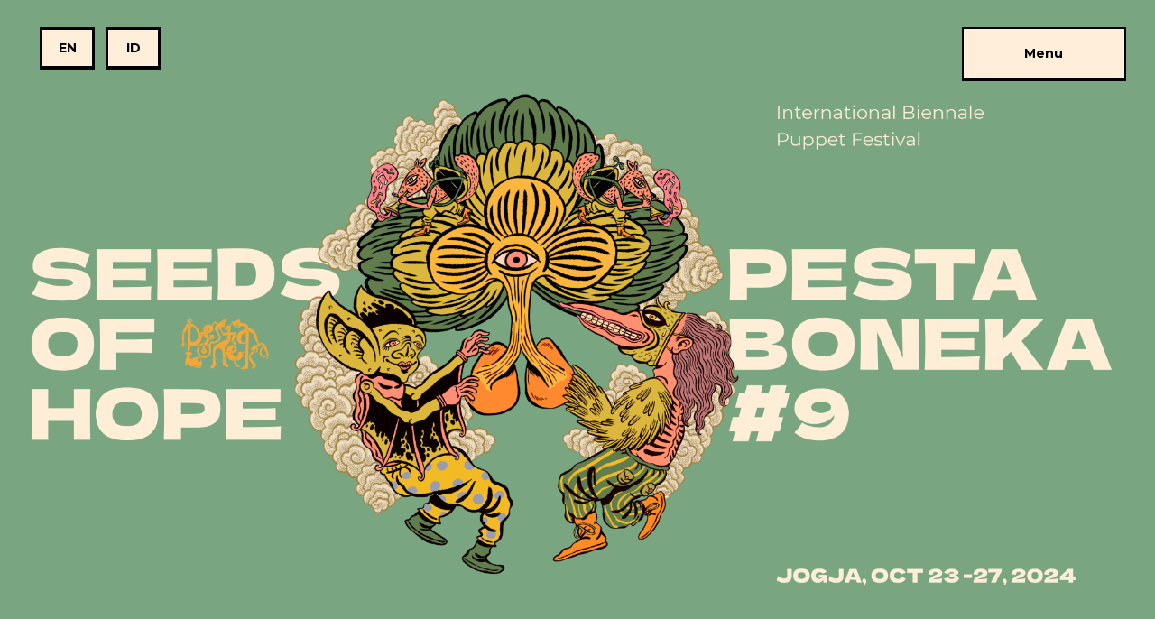

--- FILE ---
content_type: text/html; charset=UTF-8
request_url: http://www.pestaboneka.com/?page=tya%20forum%202022
body_size: 4488
content:
 
<!DOCTYPE html>
<html>
<head>
	<title>Pestaboneka</title>
	<meta name="description" content="PESTA BONEKA is an international puppet theater festival initiated and organized by Papermoon Puppet Theatre in 2008.
Papermoon Puppet Theatre itself is an independent puppet theater group that has been taken into account, both in the country and abroad. As a pioneer of contemporary puppet theater in Indonesia, Papermoon Puppet Theatre organizes Pesta boneka as a forum for local and foreign artists to celebrate the richness of arts in puppet theater.">
	<meta charset="utf-8">
	<meta name="viewport" content="width=device-width, initial-scale=1, shrink-to-fit=no">
	<meta http-equiv="Content-Language" content="id">
	<link rel="icon" href="asset/favicon.png">
	<script type="text/javascript" src="https://ajax.googleapis.com/ajax/libs/jquery/1.4/jquery.min.js"></script>
	<!-- Global site tag (gtag.js) - Google Analytics -->
	<script async src="https://www.googletagmanager.com/gtag/js?id=UA-177949070-1"></script>
	<script>
	  window.dataLayer = window.dataLayer || [];
	  function gtag(){dataLayer.push(arguments);}
	  gtag('js', new Date());

	  gtag('config', 'UA-177949070-1');
	</script>
	<link rel="stylesheet" href="https://maxcdn.bootstrapcdn.com/bootstrap/3.4.1/css/bootstrap.min.css">
	<script type="text/javascript" src="https://ajax.googleapis.com/ajax/libs/jquery/1.4/jquery.min.js"></script>
	<script src="https://ajax.googleapis.com/ajax/libs/jquery/3.5.1/jquery.min.js"></script>
	<script src="https://maxcdn.bootstrapcdn.com/bootstrap/3.4.1/js/bootstrap.min.js"></script>
	<link href="https://fonts.googleapis.com/css2?family=Barlow:wght@100;200;300;400;500;600&display=swap" rel="stylesheet">
	<link href="style2024.css?i=2xs" rel="stylesheet">	<style>
	body{
			background:#79A680;
		}
	.footer {
		
		background: transparent;
	}
	.isi-text a{
		color:#FAA21B;
	}
	.isi-text a:hover{
		color:#F37E93;
	}
	.text-entry{
		margin:20px 0;
		margin-top:0;
		background:#FFF;
		padding:0 15px;
	}
	.isi-text{
		padding-top:20px;
		padding-bottom:20px;
	}
	.isi-text h3{
		margin-top:15px;
		margin-bottom:15px;
	}
	.text-entry button{
		padding:10px;
		color:#FFF;
		min-width:250px;
		font-weight:bold;
	}
	hr{
		border:none;
		border-top:1px solid #EFEFEF;
	}
	</style>
</head>
	<body style="background-image:none;">
	
		<div class="cover">
			<div class="logo">
				
			</div>
			<style>
				.dropdown{
					float:right;
					width:15%;
					margin-left:1%;
					background:#FFEED9;
					border:2px solid #000;
					border-bottom:4px solid #000;
					text-align:center;
					font-weight:700;
					padding-top:10px;
					padding-bottom:10px;
					color:#000;
				}
				.dropdown:hover{
					background:#F47C95;
					cursor:pointer;
				}
				button.dropbtn{
					background:none;
					border:none;
					padding:none;
				}
				.dropdown-content {
				  display: none;
				  position: absolute;
				  background-color:rgba(255,255,255,0.9);
					width:100%;
				  box-shadow: 0px 8px 16px 0px rgba(0,0,0,0.2);
				  z-index: 1;
				  padding-top:0;
				  padding-bottom:0;
				  font-size:0.9em;
				  text-align:left;
				}

				.dropdown-content a {
				 color:#000;
				  padding: 12px 16px;
				  text-decoration: none;
				  display: block;
				}

				.dropdown-content a:hover {background-color:#F47C95}

				.dropdown:hover .dropdown-content {
				  display: block;
				}

				.dropdown:hover .dropbtn {
				  
				}
				@media screen and (min-width: 320px) and (max-width: 767px) and (orientation: portrait) {
					.dropdown{
						width:100%;
					}
					.dropdown{
						list-style-type:none;
						float:none;
						margin:auto;
						width:90%;
						margin-bottom:10px;
					}
					.dropdown-content {
						background-color:rgba(255,255,255,1);
					}
				}
			</style>
			<div class="menu full">
				<div class="dropdown">
				  <button class="dropbtn">Menu</button>
				  <div class="dropdown-content">
					  <a href="player.php">What's On</a>
					  <a href="our-festivals.php">Our Festival</a>
					  <a href="special-event.php">Special Event</a>
					  <a href="support.php">Support</a>
					  <a href="about.php">About</a>
				  </div>
				</div>
				<ul>
					<a href="?lang=en&id="><li class="cilikan">EN</li></a>
					<a href="?lang=id&id="><li class="cilikan">ID</li></a>
				</ul>
			</div>
			<!--
			<div class="socmed">
				<a href="https://www.instagram.com/pesta_boneka/" target="_blank">
					<img src="logo instagram.png">
				</a>
				<a href="https://twitter.com/pestaboneka" target="_blank">
					<img src="logo twitter.png">
				</a>
				<a href="https://web.facebook.com/pestaboneka/" target="_blank">
					<img src="logo facebook.png">
				</a>
			</div>
			-->
			<div style="clear:both"></div>			<img src="img-content/landing page no background.png" style="width:100%;">
			<div class="contentnya" style="">
				<div class="video">
					<div class="player">
						<div class="videoWrapper">
						
																				<iframe width="560" height="315" src="https://www.youtube.com/embed/fBdEfFI3SAk?controls=0&autoplay=1&loop=1&rel=0" frameborder="0" allow="accelerometer; autoplay; encrypted-media; gyroscope; picture-in-picture" allowfullscreen></iframe>
														
							
												
						
						</div>
						
					</div>
				</div>
				<div class="text-entry">
				<div class="isi-text">
				<p><strong>PESTA BONEKA is an international puppet theater festival initiated and organized by Papermoon Puppet Theatre and has been held every two years since 2008.</strong></p>
<p>Papermoon Puppet Theatre itself is an independent puppet theater group that has been recognized, both domestically and internationally. As a pioneer of contemporary puppet theater in Indonesia, Papermoon Puppet Theatre holds Pesta Boneka as a forum for local and international artists to celebrate the richness of art in puppet theater.</p>
<p>Indonesia, especially Yogyakarta, has a long history in the world of puppetry. This makes Indonesia an international mecca in the world of puppet theater, especially in the field of shadow theater. Papermoon Puppet Theatre then thickened the position of Indonesian puppet theater art in the eyes of the world, one of which was by holding Pesta Boneka.</p>
<p>Papermoon Puppet Theatre has built a puppet theater network for more than 15 years, especially in the world of international puppet theater. This has proven to be a strong capital for Pesta Boneka to have an important position as the first international contemporary puppet theater festival in the Southeast Asia region.&nbsp;</p>
<p>This year, Papermoon received 96 proposals from artists in 36 countries to join PESTA BONEKA #9. PESTA BONEKA has existed with different formats among other puppet festivals around the globe, and this made the puppetry community around the globe have big interest in joining the festival. After all of the curatorial process, Pesta Boneka is grateful to host 120 Artists, 28 Groups, from 25 Countries to present their work in Kampoeng Media, Sleman, Daerah Istimewa Yogyakarta, Indonesia as one family of PESTA BONEKA #9 &ldquo;SEEDS OF HOPE&rdquo;.</p>					
					<!-- JADWAL FESTIVAL -->
					<hr>
											<h3>FESTIVAL SCHEDULE</h3>
						<p>Welcome to this year's festival! As we gather to celebrate the vibrant art of puppetry, we invite you to explore a world where creativity, culture, and connection intertwine. Our festival schedule promises an immersive experience, with performances, talks, and workshops that transport you across stories and traditions from around the globe. Each day unfolds a unique blend of artistry, offering moments of joy, reflection, and discovery. We hope this journey inspires, enlightens, and brings you closer to the heart of this extraordinary celebration. Let the festival begin!</p>
										<a href="https://pestaboneka.com/2024/schedule.php"><button>SCHEDULE</button></a>
					
					<!-- FESTIVAL ACCESS -->
					
					<hr>
											<h3>FESTIVAL ACCESS</h3>
						<p>Step into a world where puppets tell stories that spark imagination and emotion. From October 23th to 27th, our festival celebrates the unique magic of puppet theatre, with ticket options designed to enhance your experience.&nbsp;</p>
						<p>Secure a <strong>Daily Pass</strong> to enjoy multiple performances in a day, a <strong>Performance Pass</strong> to focus on a single show. <strong>While festival grounds are open to all, these tickets guarantee your seat for our captivating puppet shows</strong>. Please ensure you are reading the term and condition and the details of the ticket access usage before purchasing the ticket.&nbsp;</p>
						<p>Thank you for appreciating the work and don&rsquo;t miss out on the unforgettable tales and artistry that await you in the theatre!</p>
										<a href="https://streamingaja.id/event.html" target="_BLANK"><button>TICKET</button></a>
					
					
					<!-- FESTIVAL INFO -->
					
					<hr>
											<h3>FESTIVAL INFO</h3>
						<p><strong>October 23-27, 2024</strong></p>
						<p><strong>Kampoeng Media, Yogyakarta, Indonesia&nbsp;</strong></p>
							<p><a href="https://maps.app.goo.gl/2Y475NqNsNQtsnC48" target="_BLANK"><button>Google Map point venue</button></a></p>
							<p><a href="https://pestaboneka.com/2024/venue.php"><button>Sitemap</button></a></p>
						<p>Our festival is nestled in a charming residential area, making it both accessible and easy to find. You&rsquo;ll experience the warmth of the local community as you explore the venue. For those traveling from out of town/ countries or seeking a more comfortable stay, we are pleased to partner with <strong>Artotel Yogyakarta</strong> that offers exclusive accommodation packages. These special offers can be purchased directly to ensure you enjoy both the festival and a relaxing stay, just moments from the heart of the event.</p>
						<p>&nbsp;</p>
						<p>Take a look at what our accommodation partners have to offer :</p>
						<p><strong>Stay for 2D1N at Artotel Yogyakarta</strong></p>
						<p><strong>Start from IDR 950,000/room [net]</strong></p>
						<p>&nbsp;</p>
						<p>Inclusive with breakfast for 2 person</p>
						<p>Including 2 pcs daily pass to Pesta Boneka #9</p>
						<p>Pick-up &amp; drop to Pesta Boneka venue #9</p>
						<p>&nbsp;</p>
						<p>Further info:</p>
						<p>Instagram <a target="_BLANK" href="https://www.instagram.com/artoteljogja/">@artoteljogja</a></p>
						<p>WhatsApp: <a target="_BLANK" href="https://wa.link/1jy7l7">+62-815-7288-9333</a></p>
						<p>Email: <a target="_BLANK" href="mailto://reservation.jogja@artotelindonesia.com">reservation.jogja@artotelindonesia.com</a></p>
						<p>Web Reservation: <a target="_BLANK" href="https://www.artotelwanderlust.com">www.artotelwanderlust.com</a></p>
						<p>&nbsp;</p>
						<p>Booking Period: immediately - 27 October 2024</p>
						<p>Stay Period: 24 - 28 October 2024</p>	
										<hr>
						<div style="max-width:1000px; margin:auto;">
						<img src="img-content/poster sponsor 20242.jpg" style="width:100%;">
						<img src="img-content/poster sponsor 20243.jpg" style="width:100%;">
						<img src="img-content/poster sponsor 20244.jpg" style="width:100%;">
						<img src="img-content/poster sponsor 20245.jpg" style="width:100%;">
						</div>
					</div>
				</div>
				<div style="clear:both"></div>
			</div>
			<div class="footer" style="">
			<div class="coverz">
				<div class="kolom3 lebar20">
					<img src="asset/footer_logo papermoon pink.png" style="width:60%;">
				</div>
				<div class="kolom3 lebar50" style="">
					Presented by <b>PAPERMOON PUPPET THEATRE</b><br>
					Dusun Sembungan RT.2 Bangunjiwo, Kasihan<br>
					Bantul, Yogyakarta, Indonesia<br><br>
					<a href="https://papermoonpuppet.com" target="_blank">www.papermoonpuppet.com</a>
					
					
					
				</div>
				<div class="kolom3 lebar30 kanan">
				
					<div class="kanan" style="">
						Copyright &copy; 2021 Pestaboneka.com, All Rights Reserved.
					</div>
					<div class="socmeds">
						<a href="https://www.instagram.com/pesta_boneka/" target="_blank">
							<img src="asset/footer_instagram.png">
						</a>
						<a href="https://twitter.com/pestaboneka" target="_blank">
							<img src="asset/footer_x.png">
						</a>
						<a href="https://web.facebook.com/pestaboneka/" target="_blank">
							<img src="asset/footer_facebook.png">
						</a>
					</div>
					<br>
						Powered by : 
					<a href="https://citrahost.com" target="_blank"><img src="asset/citrahost-logo-alt.webp" style="width:35%;"></a>
					<a href="https://citraweb.com" target="_blank"><img src="asset/citraweb.png" style="width:25%;"></a>
				</div>
				<div style="clear:both"></div>
			</div>
		</div>		</div>
		
				
	</body>
</html>


--- FILE ---
content_type: text/css
request_url: http://www.pestaboneka.com/style2024.css?i=2xs
body_size: 2508
content:
@import url('https://fonts.googleapis.com/css2?family=Montserrat:ital,wght@0,200;0,300;0,400;0,500;0,600;0,700;1,300;1,400;1,500&display=swap');
		*{
			padding:0;
			margin:0;
		}
		html, body{
			font-family:arial;
			height: 100%;
		}
		a {
			color: #000;
		}
		a:hover {
			color: #555;
		}
		a, a:hover{
			text-decoration:none;
		}
		body{
			font-family: 'Montserrat', sans-serif;
			background:##79A680;
			background-image:url('latar logo pesbon.png'); 
			background-size:cover; 
			background-position:center; 
			background-repeat:no-repeat;
			color:#000;
			
		}
		button{
			padding:7px;
			background:#FAA21B;
			border:none;
			color:#000;
			border-radius:3px;
		}
		button:hover{
			background:#F37E93;
		}
		#cover, .cover{
			width:1400px;
			max-width:95%;
			margin:auto;
			margin-top:20px;
			margin-bottom:20px;
		}
		.obj{
			position: absolute; 
			top: 47%; 
			left: 76%; 
			z-index:999;
			width:10%;
		}
		.indo{
			width:100%;
		}
		.other{
			width:100%;
			margin-top:5%;
		}
		.obj a img{
			filter: grayscale(100%) brightness(180%);
		}
		.obj a:hover img{
			filter: grayscale(0%);
			cursor:pointer;
		}
		#black{
			display:none;	
			width:100%;
			height:100vh;	
			position:absolute;
			background:#FFF;
			top:0;
			left:0;
			z-index:9999999999;
			overflow:hidden;
		}
		#rotate{
			display:none;
			width:100%;
			max-height:100vh;
			max-width:1000px;
			color: #000;
			border-radius: 3px;
			overflow: auto;
			-webkit-overflow-scrolling: touch;
			padding:10px;
			margin: 0;
			margin:auto;
			position: absolute; 
			top: 50%;  
			left: 50%;
			transform: translate(-50%, -50%);
			z-index:9999999999999;
			text-align:center;
			overflow:hidden;
		}
		 .example-container {
			
		}
		.logo{
			float:left;
			text-align:center;
			width:40%;
		}
		.logo2{
			float:left;
			width:500px;
			max-width:50%;
			margin-left:20px;
			text-align:center;
			display:none;
		}
		.dateprog{
			width:60%;
			height:7%;
			float:left;
			text-align:center;
			color:#F17EA2;
			font-weight:500;
		}
		.dateprog img{
			max-height:100%;
			max-width:100%:
		}
		.socmed{
			width:20%;
			height:6%;
			float:left;
			text-align:right;
		}
		.socmed img{
			height:100%;
			margin-left:4%;
		}
		.logo img{
			max-height:100%;
			max-width:100%;
		}
		.contentnya .left.area, .contentnya .right.area, .contentnya .center.area{
			float:left;
			width:30%;
			margin:1.1111%;
		}
		.contentnya .left.area, .contentnya .center.area, .contentnya .right.area{
			background-size:cover;
			background-position:center top; 
			background-repeat:no-repeat;
		}
		
		.contentnya{
			margin-top:50px;
			margin-bottom:50px;
			min-height:50%;
		}
		
		
		.contentnya .span{
			float:left;
			width:5%;
			height:70%;
		}
		.contentnya .area .tit{
			text-align:center;
			height:7%;
			background:#D7CFCD;
			color:#000;
			font-weight:700;
			padding-top:20px;
			
		}
		.contentnya .area .regis{
			text-align:center;
			color:#FE9F1A;
			font-weight:700;
			padding-top:20px;
			font-size:1.5em;
		}
		.contentnya .area .gambar{
			height:70%;
			text-align:center;
			overflow:hidden;
			cursor:pointer;
		}
		.contentnya .area .gambar img{
			width:100%;
			filter: grayscale(100%);
			
		}
		
		.area:hover  .tit{
			color:#F15F90;
			
		}
		.area:hover .regis{
			color:#353785;
			cursor:pointer;
			
		}
		.area:hover .regis a{
			color:#FFF;
			
		}
		.area:hover .gambar img{
			 filter: grayscale(0%);
		}
		.socmeds{
			margin-top:20px;
		}
		.socmeds img{
			width:30px;
			margin-right:10px;
			text-decoration:none;
		}
		.kolom3{
			float:left;
		}
		.lebar20{
			width:20%;	
		}
		.lebar30{
			width:30%;	
		}
		.lebar50{
			width:50%;
		}
		.footer{
			font-size:0.9em;
			color:#000;
			padding:20px; 
			padding-top:20px; 
			padding-bottom:20px;
			background:#FFF;
		}
		.kanan{
			text-align:right;
		}
		.kanan .imgutama{
			width:100%;
		}
		.kanan .text{
			padding:50px;
			font-weight:300;
			text-align:left;
		}
		.linkset a img{
			filter:grayscale(100%) brightness(150%);
		}
		.linkset a img:hover{
			filter:grayscale(0%) brightness(100%);
		}
		a{
			text-decoration:none;
		}
		a img{
			text-decoration:none;
		}
		.videoWrapper {
		  position: relative;
		  padding-bottom: 56.25%; /* 16:9 */
		  height: 0;
		}
		.videoWrapper iframe {
		  position: absolute;
		  top: 0;
		  left: 0;
		  width: 100%;
		  height: 100%;
		}
		.pilih-bahasa{
			float:right;
		}
		.contentnya{
			
		}
		.contentnya .kiri{
			float:left;
			width:25%;
			min-height:80vh;
		}
		.contentnya .kanan{
			float:left;
			width:75%;
			min-height:80vh;
			background:#79A580;
			color:#FFF;
		}
		.contentnya .kiri.hitam{
			color:#000;
		}
		.contentnya .kanan.hitam{
			background:#000;
		}
		.contentnya .kanan .listcont .daftar{
			width:45%;
			margin-left:5%;
			margin-top:0;
			margin-bottom:0;
			float:left;
		}	
		.contentnya .kanan .listcont .daftar img{
			width:100%;
		}
		.contentnya .kanan .listcont .daftar .kateg{
			color:#EEAC4A;
			margin-top:1%;
			margin-bottom:1%;
		}
		.contentnya .kanan .listcont .daftar .judul{
			font-weight:700;
		}
		
		.contentnya .kanan .listcont .text{
			padding:20px;
			color:#FFF;
		}
		
		.menucont{
			color:#000;
			padding:20%;
		}
		.kiri.hitam .menucont{
			color:#000;
			padding:20%;
		}
		.menucont .day{
		}
		.menucont .day.active{
			color:#EEAC4A;
			font-size:2em;
		}
		.menucont a, .menucont a .day{
			text-decoration:none;
			color:#000;
		}
		.kiri.hitam .menucont a, .kiri.hitam .menucont a .day{
			text-decoration:none;
			color:#000;
		}
		.menucont .hari:hover a .day{
			font-size:1em;
		}
		.menucont  .hari a .day:hover{
			color:#EEAC4A;
			font-size:2em;
		}
		.menucont .subkateg{
			padding-top:50px;
			padding-bottom:50px;
			line-height:200%;
		}
		.menucont .subkateg li{
			margin-left:20px;
			/*text-transform:uppercase;*/
		}
		.menucont .subkateg li, .menucont .subkateg a, .menucont .subkateg:hover li.active, .menucont .subkateg:hover li.active a{
			color:#000;
			text-decoration:none;
		}
		.kiri.hitam .menucont .subkateg li, .kiri.hitam .menucont .subkateg a, .kiri.hitam .menucont .subkateg:hover li.active, .kiri.hitam .menucont .subkateg:hover li.active a{
			color:#000;
			text-decoration:none;
		}
		.menucont .subkateg li:hover, .menucont .subkateg li:hover a, .menucont .subkateg li.active:hover, .menucont .subkateg li.active:hover a, .menucont .subkateg li.active, .menucont .subkateg li.active a{
			color:#FFF;
			cursor:pointer;
		}
		.kiri.hitam .menucont .subkateg li:hover, .kiri.hitam .menucont .subkateg li:hover a, .kiri.hitam .menucont .subkateg li.active:hover, .kiri.hitam .menucont .subkateg li.active:hover a, .kiri.hitam .menucont .subkateg li.active, .kiri.hitam .menucont .subkateg li.active a{
			color:#FFF;
			cursor:pointer;
		}
		.menucont .date{
			padding-top:1vw;
			margin-top:1vw;
			border-top:1px solid #000;
		}
		.menucont .tit.pink{
			color:#EEAC4A;
			font-weight:500;
		}	
		.menucont .tit{
			padding-top:15px;
		}
		.menucont .bold{
			font-weight:700;
		}
		.btnregist{
			padding:1vh;
			background:#F5EFE8;
			color:#000;
			border:2px solid #000;
			border-bottom:3px solid #000;
			text-align:center;
			font-weight:700;
			margin-top:20px;
		}
		.btnregist:hover{
			cursor:pointer;
			background:#EEAC4A;
		}
		
		.carousel{
			height:100%;
		}
		.carousel-inner > .item > img,
		  .carousel-inner > .item > a > img {
			width: 100%;
			margin: auto;
		  }
		  .carousel-control .glyphicon-chevron-left, .carousel-control .glyphicon-chevron-right, .carousel-control .icon-next, .carousel-control .icon-prev {
			width: 50px;
			height: 50px;
			margin-top: -30px;
			font-size: 50px;
		}
		.menu.full{
			width:100%;
			float:right;
			padding-top:10px;
			
		}
		.menu{
			width:40%;
			float:right;
			padding-top:10px;
			
		}
		
		.menu li, .menu:hover li, .menu:hover li.active{
			list-style-type:none;
			float:left;
			width:24%;
			margin-left:1%;
			background:#FFEED9;
			border:3px solid #000;
			border-bottom:5px solid #000;
			text-align:center;
			font-weight:700;
			padding-top:10px;
			padding-bottom:10px;
			color:#000;
		}
		.menu.hitam li, .menu.hitam:hover li, .menu.hitam:hover li.active{
			border:3px solid #000;
			border-bottom:5px solid #000;
			color:#000;
		}
		.menu li.cilikan{
			width:5%;
		}
		.menu li a, .menu li a:hover{
			color:#000;
			text-decoration:none
		}
		.menu li:hover, .menu li.active, .menu li.active:hover{
			background:#F47C95;
			cursor:pointer;
		}
		.kotakatas{
			padding-bottom:20px;
			background:#F6FFF9;
		}
		.butconts{
			padding:7px;
			color:#000;
			font-weight:400;
			border-radius:5px;
			border:none;
		}
		@keyframes zoominoutsinglefeatured {
					0% {
						transform: scale(1,1);
					}
					50% {
						transform: scale(0.9,0.9);
					}
					100% {
						transform: scale(1,1);
					}
				}

				.aktiv img {
					animation: zoominoutsinglefeatured 1s infinite ;
				}
				.aktivr {
					animation: zoominoutsinglefeatured 1s infinite ;
				}
		@media screen and (min-width: 320px) and (max-width: 767px) and (orientation: portrait) {
			.menu{
				width:100%;
			}
			.menu li, .menu:hover li, .menu:hover li.active{
				list-style-type:none;
				float:none;
				margin:auto;
				width:90%;
				margin-bottom:10px;
			}
			.menu li.cilikan{
				width:90%;
			}
			.logo{
				width:100%;
				margin:auto;
				margin-bottom:20px;
				height:auto;
			}
			.logo2{
				width:100%;
				max-width:100%;
				margin:auto;
			}
			.logo img{
				max-width:300px;
			}
			.logo2 img{
				max-width:300px;
			}
			.footer{
				bottom:0;
				text-align:center;
				
			}
			.footer .kolom3{
				margin-bottom:20px;
				font-size:0.8em;
			}
			.footer .kanan{
				text-align:right;
			}
			.lebar20{
				width:100%;	
			}
			.lebar30{
				width:100%;
			}
			.lebar50{
				width:100%;
			}
			.contentnya{
				margin-top:20px;
				margin-bottom:20px;
			}
			.contentnya .left.area, .contentnya .right.area, .contentnya .center.area{
				width:100%;
			}
			.contentnya .area .gambar img{
				width:70%;
			}
			#cover, .cover{
				width:95%;
				margin:auto;
				margin-top:2%;
				margin-bottom:2%;
			}
			.footer .kanan{
				text-align:center;
			}
			.pilih-bahasa{
				float:none;
				text-align:center;
			}
			.contentnya .kiri{
				float:left;
				width:100%;
				min-height:10vh;
			}
			.contentnya .kanan{
				float:left;
				width:100%;
				min-height:10vh;
				background:#000;
			}
			.menucont{
				padding:30px;
			}
			.menucont .subkateg{
				padding-top:20px;
				padding-bottom:20px;
			}
			ul{
				margin-bottom:0;
			}
			.contentnya .kanan .listcont .daftar {
				width: 100%;
				margin-left: 0%;
				margin-top: 0;
				margin-bottom: 3%;
				float: left;
			}
			.kanan .text{
				padding:20px;
			}	
		}